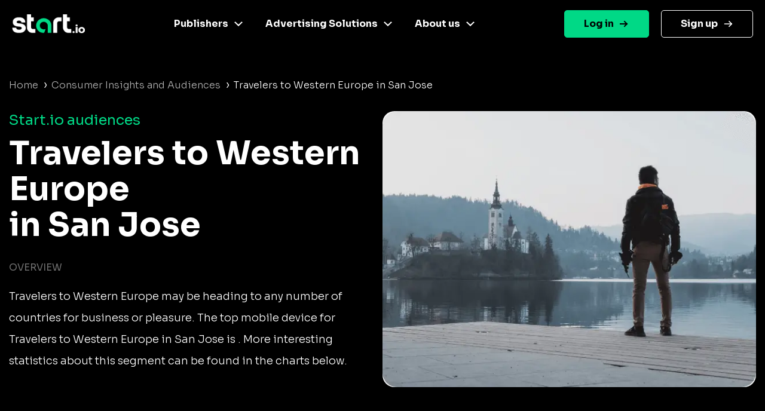

--- FILE ---
content_type: image/svg+xml
request_url: https://www.start.io/audience/assets/arrow-right-black.svg
body_size: -275
content:
<svg width="14" height="12" viewBox="0 0 14 12" fill="none" xmlns="http://www.w3.org/2000/svg">
<path d="M0 6H12.0001" stroke="black" stroke-width="2"/>
<path d="M8.05664 2L12.0007 5.94402" stroke="black" stroke-width="2" stroke-linecap="square"/>
<path d="M8.05664 9.99993L12.0007 6.05591" stroke="black" stroke-width="2" stroke-linecap="square"/>
</svg>


--- FILE ---
content_type: image/svg+xml
request_url: https://www.start.io/audience/assets/magic-wand-02.svg
body_size: -141
content:
<svg width="24" height="24" viewBox="0 0 24 24" fill="none" xmlns="http://www.w3.org/2000/svg">
<path d="M15 4V2M15 16V14M8 9H10M20 9H22M17.8 11.8L19 13M17.8 6.2L19 5M3 21L12 12M12.2 6.2L11 5" stroke="black" stroke-width="2" stroke-linecap="round" stroke-linejoin="round"/>
</svg>


--- FILE ---
content_type: image/svg+xml
request_url: https://www.start.io/audience/assets/download-the-SDK.svg
body_size: -196
content:
<svg width="24" height="24" viewBox="0 0 24 24" fill="none" xmlns="http://www.w3.org/2000/svg">
<path d="M12 12.8445V22" stroke="black" stroke-width="2" stroke-miterlimit="10" stroke-linecap="round"/>
<path d="M2 7.61111L12 12.8444" stroke="black" stroke-width="2" stroke-miterlimit="10" stroke-linecap="round"/>
<path d="M22 7.61111L12 12.8444" stroke="black" stroke-width="2" stroke-miterlimit="10" stroke-linecap="round"/>
<path d="M19.2012 5.5L22 7.61111V16.7667L12 22L2 16.7667V7.61111L4.7321 5.53333" stroke="black" stroke-width="2" stroke-miterlimit="10" stroke-linecap="round"/>
<path d="M12 2V7.36358" stroke="black" stroke-width="2" stroke-miterlimit="10" stroke-linecap="round"/>
<path d="M15.2758 5.5L11.9992 7.92632L8.72266 5.5" stroke="black" stroke-width="2" stroke-miterlimit="10" stroke-linecap="round"/>
</svg>


--- FILE ---
content_type: image/svg+xml
request_url: https://www.start.io/audience/assets/linkedin-footer.svg
body_size: 470
content:
<svg width="31" height="30" viewBox="0 0 31 30" fill="none" xmlns="http://www.w3.org/2000/svg">
<g clip-path="url(#clip0_1_1187)">
<path d="M27.0518 0H3.05176C2.25684 0.00237409 1.49516 0.319207 0.93306 0.881302C0.370965 1.4434 0.0541319 2.20508 0.0517578 3L0.0517578 27C0.0541319 27.7949 0.370965 28.5566 0.93306 29.1187C1.49516 29.6808 2.25684 29.9976 3.05176 30H27.0518C27.8467 29.9976 28.6084 29.6808 29.1705 29.1187C29.7326 28.5566 30.0494 27.7949 30.0518 27V3C30.0494 2.20508 29.7326 1.4434 29.1705 0.881302C28.6084 0.319207 27.8467 0.00237409 27.0518 0ZM9.05176 25.5H4.55176V12H9.05176V25.5ZM6.80176 9.45C6.26775 9.45 5.74573 9.29165 5.30172 8.99497C4.85771 8.69829 4.51164 8.27661 4.30728 7.78325C4.10293 7.28988 4.04946 6.747 4.15364 6.22326C4.25782 5.69951 4.51497 5.21841 4.89257 4.84081C5.27017 4.46321 5.75127 4.20606 6.27501 4.10188C6.79876 3.9977 7.34164 4.05117 7.835 4.25553C8.32836 4.45988 8.75005 4.80595 9.04673 5.24996C9.34341 5.69397 9.50176 6.21599 9.50176 6.75C9.50321 7.10498 9.43437 7.45673 9.2992 7.78496C9.16402 8.1132 8.9652 8.41142 8.71419 8.66243C8.46318 8.91344 8.16496 9.11227 7.83672 9.24744C7.50849 9.38261 7.15673 9.45146 6.80176 9.45ZM25.5518 25.5H21.0518V17.55C21.0518 17.2545 20.9936 16.9619 20.8805 16.689C20.7674 16.416 20.6017 16.1679 20.3927 15.959C20.1838 15.7501 19.9358 15.5843 19.6628 15.4713C19.3898 15.3582 19.0972 15.3 18.8018 15.3C18.5063 15.3 18.2137 15.3582 17.9407 15.4713C17.6677 15.5843 17.4197 15.7501 17.2108 15.959C17.0018 16.1679 16.8361 16.416 16.723 16.689C16.61 16.9619 16.5518 17.2545 16.5518 17.55V25.5H12.0518V12H16.5518V13.8C16.9731 13.1851 17.5307 12.6757 18.1812 12.3114C18.8316 11.9472 19.5573 11.738 20.3018 11.7C21.6889 11.7169 23.0145 12.2754 23.9954 13.2563C24.9764 14.2373 25.5349 15.5629 25.5518 16.95V25.5Z" fill="black"/>
</g>
<defs>
<clipPath id="clip0_1_1187">
<rect width="30" height="30" fill="white" transform="translate(0.0517578)"/>
</clipPath>
</defs>
</svg>
